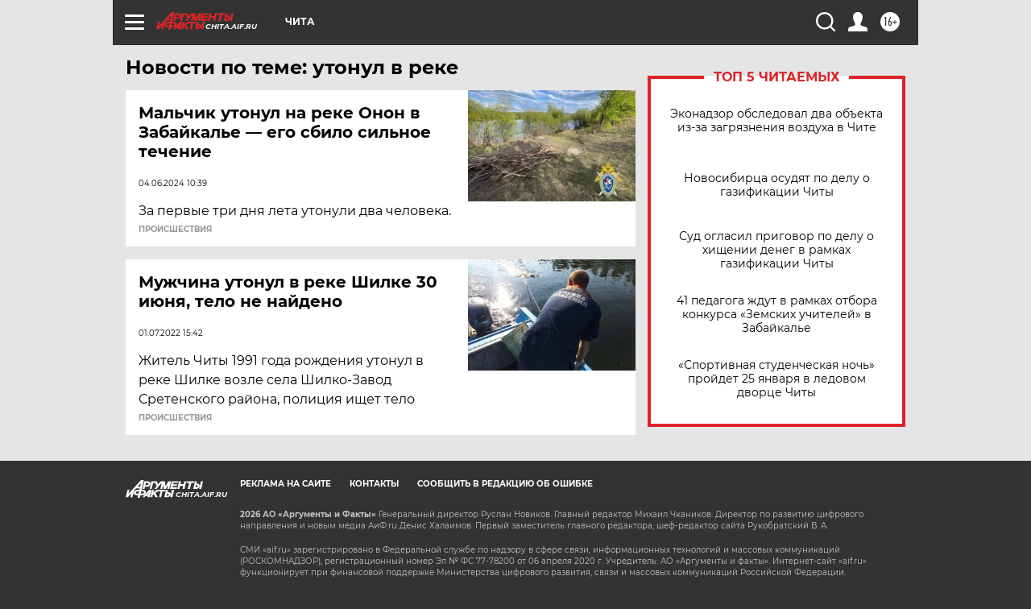

--- FILE ---
content_type: text/html
request_url: https://tns-counter.ru/nc01a**R%3Eundefined*aif_ru/ru/UTF-8/tmsec=aif_ru/554784739***
body_size: -73
content:
A3AF651C6973F094X1769205908:A3AF651C6973F094X1769205908